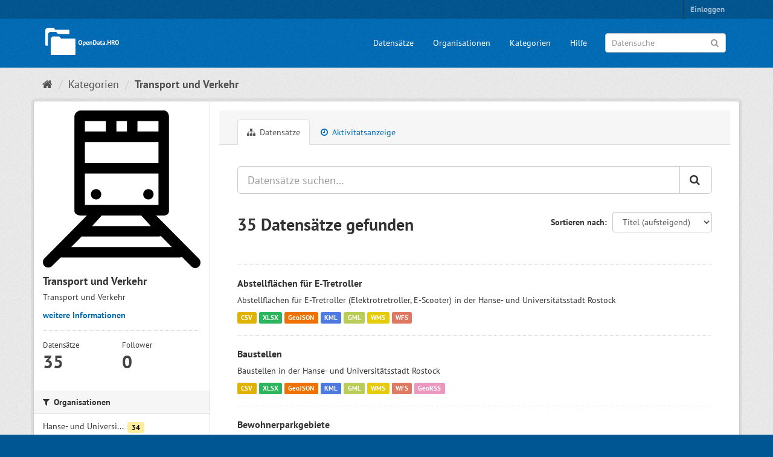

--- FILE ---
content_type: text/html; charset=utf-8
request_url: https://www.opendata-hro.de/group/transport_verkehr
body_size: 6228
content:
<!DOCTYPE html>
<!--[if IE 9]> <html lang="de" class="ie9"> <![endif]-->
<!--[if gt IE 8]><!--> <html lang="de"> <!--<![endif]-->
  <head>
    
  <meta charset="utf-8" />
      <meta name="generator" content="ckan 2.9.5" />
      <meta name="viewport" content="width=device-width, initial-scale=1.0">
  <meta name="description" value="Open-Data-Portal der Hanse- und Universitätsstadt Rostock" />

    <title>Transport und Verkehr - Kategorien - OpenData.HRO</title>

    
    
  <link rel="shortcut icon" href="/favicon.ico" />
    
  <link rel="alternate" type="application/atom+xml" title="OpenData.HRO - Datensätze in der Gruppe: Transport und Verkehr" href="/feeds/group/transport_verkehr.atom" />

    
    
  
      
      
      
      
    
  


    
    


    
    


    
      
      
    

    
    <link href="/webassets/base/4f3188fa_main.css" rel="stylesheet"/>
<link href="/webassets/ckanext-hro_theme/136961dc_hro_theme.css" rel="stylesheet"/>
<link href="/webassets/ckanext-harvest/c95a0af2_harvest_css.css" rel="stylesheet"/>
<link href="/webassets/ckanext-geoview/77c3ca23_geo-resource-styles.css" rel="stylesheet"/>
    
  </head>

  
  <body data-site-root="https://www.opendata-hro.de/" data-locale-root="https://www.opendata-hro.de/" >

    
    <div class="sr-only sr-only-focusable"><a href="#content">Überspringen zum Inhalt</a></div>
  

  
     
<div class="account-masthead">
  <div class="container">
     
    <nav class="account not-authed" aria-label="Benutzerkonto">
      <ul class="list-unstyled">
        
        <li><a href="/user/login">Einloggen</a></li>
         
      </ul>
    </nav>
     
  </div>
</div>

<header class="navbar navbar-static-top masthead">
    
  <div class="container">
    <div class="navbar-right">
      <button data-target="#main-navigation-toggle" data-toggle="collapse" class="navbar-toggle collapsed" type="button" aria-label="expand or collapse" aria-expanded="false">
        <span class="sr-only">Toggle navigation</span>
        <span class="fa fa-bars"></span>
      </button>
    </div>
    <hgroup class="header-text-logo-tagline navbar-left">
      
<a class="logo" href="/"><img src="/img/logo.png" alt="OpenData.HRO" title="OpenData.HRO" width="132" height="55" /></a>

    </hgroup>

    <div class="collapse navbar-collapse" id="main-navigation-toggle">
      
      <nav class="section navigation">
        <ul class="nav nav-pills">
            
		<li><a href="/dataset/">Datensätze</a></li><li><a href="/organization/">Organisationen</a></li><li><a href="/group/">Kategorien</a></li><li><a href="/about">Hilfe</a></li>
	    
        </ul>
      </nav>
       
<form class="section site-search simple-input" action="/dataset/" method="get">
  <div class="field">
    <label for="field-sitewide-search">Datensuche</label>
    <input id="field-sitewide-search" type="text" class="form-control" name="q" placeholder="Datensuche" aria-label="Datensuche"/>
    <button class="btn-search" type="submit" aria-label="Anwenden"><i class="fa fa-search"></i></button>
  </div>
</form>

    </div>
  </div>
</header>

  
    <div class="main">
      <div id="content" class="container">
        
          
            <div class="flash-messages">
              
                
              
            </div>
          

          
            <div class="toolbar" role="navigation" aria-label="Brotkrumen-Navigation">
              
                
                  <ol class="breadcrumb">
                    
<li class="home"><a href="/" aria-label="Start"><i class="fa fa-home"></i><span> Start</span></a></li>
                    
  <li><a href="/group/">Kategorien</a></li>
  <li class="active"><a href="/group/transport_verkehr">Transport und Verkehr</a></li>

                  </ol>
                
              
            </div>
          

          <div class="row wrapper">
            
            
            

            
              <aside class="secondary col-sm-3">
                
                
  
  
<div class="module context-info">
  <section class="module-content">
    
    
    <div class="image">
      <a href="">
        <img src="https://www.opendata-hro.de/uploads/group/2017-07-05-140114.409022transportverkehr.svg" width="190" height="118" alt="transport_verkehr" />
      </a>
    </div>
    
    
    <h1 class="heading">
      Transport und Verkehr
      
    </h1>
    
    
    
      <p class="description">
        Transport und Verkehr
      </p>
      <p class="read-more">
        <a href="/group/about/transport_verkehr">weitere Informationen</a>
      </p>
    
    
    
      
      <div class="nums">
        <dl>
          <dt>Datensätze</dt>
          <dd><span>35</span></dd>
        </dl>
        <dl>
          <dt>Follower</dt>
          <dd data-module="followers-counter" data-module-id="95c56323-eef4-4607-a25f-dad7c18e4012" data-module-num_followers="0"><span>0</span></dd>
        </dl>
      </div>
      
      
      <div class="follow_button">
        
      </div>
      
    
    
  </section>
</div>


  <div class="filters">
    <div>
      
        

    
    
	
	    
	    
		<section class="module module-narrow module-shallow">
		    
<h2 class="module-heading">
    <i class="fa fa-filter"></i>
    
    Organisationen
</h2>

		    

    
  <nav aria-label="Organisationen">
      <ul class="list-unstyled nav nav-simple nav-facet">
    
        
        
        
        
        
        <li class="nav-item">
      <a href="/group/95c56323-eef4-4607-a25f-dad7c18e4012?organization=hro" title="Hanse- und Universitätsstadt Rostock">
          <span class="item-label">Hanse- und Universi...</span>
          <span class="hidden separator"> - </span>
          <span class="item-count badge">34</span>
      </a>
        </li>
    
        
        
        
        
        
        <li class="nav-item">
      <a href="/group/95c56323-eef4-4607-a25f-dad7c18e4012?organization=swrag" title="">
          <span class="item-label">Stadtwerke Rostock AG</span>
          <span class="hidden separator"> - </span>
          <span class="item-count badge">1</span>
      </a>
        </li>
    
      </ul>
  </nav>

  <p class="module-footer">
      
    
      
  </p>
    


		</section>
	    
	
    

      
        

    
    
	
	    
	    
		<section class="module module-narrow module-shallow">
		    
<h2 class="module-heading">
    <i class="fa fa-filter"></i>
    
    Kategorien
</h2>

		    

    
  <nav aria-label="Kategorien">
      <ul class="list-unstyled nav nav-simple nav-facet">
    
        
        
        
        
        
        <li class="nav-item">
      <a href="/group/95c56323-eef4-4607-a25f-dad7c18e4012?groups=transport_verkehr" title="">
          <span class="item-label">Transport und Verkehr</span>
          <span class="hidden separator"> - </span>
          <span class="item-count badge">35</span>
      </a>
        </li>
    
        
        
        
        
        
        <li class="nav-item">
      <a href="/group/95c56323-eef4-4607-a25f-dad7c18e4012?groups=infrastruktur_bauen_wohnen" title="Infrastruktur, Bauen und Wohnen">
          <span class="item-label">Infrastruktur, Baue...</span>
          <span class="hidden separator"> - </span>
          <span class="item-count badge">23</span>
      </a>
        </li>
    
        
        
        
        
        
        <li class="nav-item">
      <a href="/group/95c56323-eef4-4607-a25f-dad7c18e4012?groups=umwelt_klima" title="">
          <span class="item-label">Umwelt und Klima</span>
          <span class="hidden separator"> - </span>
          <span class="item-count badge">10</span>
      </a>
        </li>
    
        
        
        
        
        
        <li class="nav-item">
      <a href="/group/95c56323-eef4-4607-a25f-dad7c18e4012?groups=gesundheit" title="">
          <span class="item-label">Gesundheit</span>
          <span class="hidden separator"> - </span>
          <span class="item-count badge">7</span>
      </a>
        </li>
    
        
        
        
        
        
        <li class="nav-item">
      <a href="/group/95c56323-eef4-4607-a25f-dad7c18e4012?groups=verwaltung" title="Öffentliche Verwaltung, Haushalt und Steuern">
          <span class="item-label">Öffentliche Verwalt...</span>
          <span class="hidden separator"> - </span>
          <span class="item-count badge">5</span>
      </a>
        </li>
    
        
        
        
        
        
        <li class="nav-item">
      <a href="/group/95c56323-eef4-4607-a25f-dad7c18e4012?groups=kultur_freizeit_sport_tourismus" title="Kultur, Freizeit, Sport und Tourismus">
          <span class="item-label">Kultur, Freizeit, S...</span>
          <span class="hidden separator"> - </span>
          <span class="item-count badge">2</span>
      </a>
        </li>
    
        
        
        
        
        
        <li class="nav-item">
      <a href="/group/95c56323-eef4-4607-a25f-dad7c18e4012?groups=wirtschaft_arbeit" title="">
          <span class="item-label">Wirtschaft und Arbeit</span>
          <span class="hidden separator"> - </span>
          <span class="item-count badge">2</span>
      </a>
        </li>
    
        
        
        
        
        
        <li class="nav-item">
      <a href="/group/95c56323-eef4-4607-a25f-dad7c18e4012?groups=geo" title="Geographie, Geologie und Geobasisdaten">
          <span class="item-label">Geographie, Geologi...</span>
          <span class="hidden separator"> - </span>
          <span class="item-count badge">1</span>
      </a>
        </li>
    
      </ul>
  </nav>

  <p class="module-footer">
      
    
      
  </p>
    


		</section>
	    
	
    

      
        

    
    
	
	    
	    
		<section class="module module-narrow module-shallow">
		    
<h2 class="module-heading">
    <i class="fa fa-filter"></i>
    
    Schlagworte
</h2>

		    

    
  <nav aria-label="Schlagworte">
      <ul class="list-unstyled nav nav-simple nav-facet">
    
        
        
        
        
        
        <li class="nav-item">
      <a href="/group/95c56323-eef4-4607-a25f-dad7c18e4012?tags=Verkehr" title="">
          <span class="item-label">Verkehr</span>
          <span class="hidden separator"> - </span>
          <span class="item-count badge">34</span>
      </a>
        </li>
    
        
        
        
        
        
        <li class="nav-item">
      <a href="/group/95c56323-eef4-4607-a25f-dad7c18e4012?tags=Verkehrsinfrastruktur" title="">
          <span class="item-label">Verkehrsinfrastruktur</span>
          <span class="hidden separator"> - </span>
          <span class="item-count badge">24</span>
      </a>
        </li>
    
        
        
        
        
        
        <li class="nav-item">
      <a href="/group/95c56323-eef4-4607-a25f-dad7c18e4012?tags=Stra%C3%9Fenverkehr" title="">
          <span class="item-label">Straßenverkehr</span>
          <span class="hidden separator"> - </span>
          <span class="item-count badge">21</span>
      </a>
        </li>
    
        
        
        
        
        
        <li class="nav-item">
      <a href="/group/95c56323-eef4-4607-a25f-dad7c18e4012?tags=Stadtverkehr" title="">
          <span class="item-label">Stadtverkehr</span>
          <span class="hidden separator"> - </span>
          <span class="item-count badge">17</span>
      </a>
        </li>
    
        
        
        
        
        
        <li class="nav-item">
      <a href="/group/95c56323-eef4-4607-a25f-dad7c18e4012?tags=%C3%96ffentlicher+Verkehr" title="">
          <span class="item-label">Öffentlicher Verkehr</span>
          <span class="hidden separator"> - </span>
          <span class="item-count badge">17</span>
      </a>
        </li>
    
        
        
        
        
        
        <li class="nav-item">
      <a href="/group/95c56323-eef4-4607-a25f-dad7c18e4012?tags=Personenverkehr" title="">
          <span class="item-label">Personenverkehr</span>
          <span class="hidden separator"> - </span>
          <span class="item-count badge">14</span>
      </a>
        </li>
    
        
        
        
        
        
        <li class="nav-item">
      <a href="/group/95c56323-eef4-4607-a25f-dad7c18e4012?tags=Verkehrsmittel" title="">
          <span class="item-label">Verkehrsmittel</span>
          <span class="hidden separator"> - </span>
          <span class="item-count badge">14</span>
      </a>
        </li>
    
        
        
        
        
        
        <li class="nav-item">
      <a href="/group/95c56323-eef4-4607-a25f-dad7c18e4012?tags=Stra%C3%9Fe" title="">
          <span class="item-label">Straße</span>
          <span class="hidden separator"> - </span>
          <span class="item-count badge">9</span>
      </a>
        </li>
    
        
        
        
        
        
        <li class="nav-item">
      <a href="/group/95c56323-eef4-4607-a25f-dad7c18e4012?tags=Automobil" title="">
          <span class="item-label">Automobil</span>
          <span class="hidden separator"> - </span>
          <span class="item-count badge">6</span>
      </a>
        </li>
    
        
        
        
        
        
        <li class="nav-item">
      <a href="/group/95c56323-eef4-4607-a25f-dad7c18e4012?tags=Emission" title="">
          <span class="item-label">Emission</span>
          <span class="hidden separator"> - </span>
          <span class="item-count badge">6</span>
      </a>
        </li>
    
      </ul>
  </nav>

  <p class="module-footer">
      
    
        <a href="/group/95c56323-eef4-4607-a25f-dad7c18e4012?_tags_limit=0" class="read-more">Alle Schlagworte anzeigen</a>
    
      
  </p>
    


		</section>
	    
	
    

      
        

    
    
	
	    
	    
		<section class="module module-narrow module-shallow">
		    
<h2 class="module-heading">
    <i class="fa fa-filter"></i>
    
    Formate
</h2>

		    

    
  <nav aria-label="Formate">
      <ul class="list-unstyled nav nav-simple nav-facet">
    
        
        
        
        
        
        <li class="nav-item">
      <a href="/group/95c56323-eef4-4607-a25f-dad7c18e4012?res_format=WMS" title="">
          <span class="item-label">WMS</span>
          <span class="hidden separator"> - </span>
          <span class="item-count badge">35</span>
      </a>
        </li>
    
        
        
        
        
        
        <li class="nav-item">
      <a href="/group/95c56323-eef4-4607-a25f-dad7c18e4012?res_format=CSV" title="">
          <span class="item-label">CSV</span>
          <span class="hidden separator"> - </span>
          <span class="item-count badge">33</span>
      </a>
        </li>
    
        
        
        
        
        
        <li class="nav-item">
      <a href="/group/95c56323-eef4-4607-a25f-dad7c18e4012?res_format=GeoJSON" title="">
          <span class="item-label">GeoJSON</span>
          <span class="hidden separator"> - </span>
          <span class="item-count badge">33</span>
      </a>
        </li>
    
        
        
        
        
        
        <li class="nav-item">
      <a href="/group/95c56323-eef4-4607-a25f-dad7c18e4012?res_format=GML" title="">
          <span class="item-label">GML</span>
          <span class="hidden separator"> - </span>
          <span class="item-count badge">33</span>
      </a>
        </li>
    
        
        
        
        
        
        <li class="nav-item">
      <a href="/group/95c56323-eef4-4607-a25f-dad7c18e4012?res_format=KML" title="">
          <span class="item-label">KML</span>
          <span class="hidden separator"> - </span>
          <span class="item-count badge">33</span>
      </a>
        </li>
    
        
        
        
        
        
        <li class="nav-item">
      <a href="/group/95c56323-eef4-4607-a25f-dad7c18e4012?res_format=WFS" title="">
          <span class="item-label">WFS</span>
          <span class="hidden separator"> - </span>
          <span class="item-count badge">33</span>
      </a>
        </li>
    
        
        
        
        
        
        <li class="nav-item">
      <a href="/group/95c56323-eef4-4607-a25f-dad7c18e4012?res_format=XLSX" title="">
          <span class="item-label">XLSX</span>
          <span class="hidden separator"> - </span>
          <span class="item-count badge">33</span>
      </a>
        </li>
    
        
        
        
        
        
        <li class="nav-item">
      <a href="/group/95c56323-eef4-4607-a25f-dad7c18e4012?res_format=INSPIRE+Download+Service" title="INSPIRE Download Service">
          <span class="item-label">INSPIRE Download Se...</span>
          <span class="hidden separator"> - </span>
          <span class="item-count badge">16</span>
      </a>
        </li>
    
        
        
        
        
        
        <li class="nav-item">
      <a href="/group/95c56323-eef4-4607-a25f-dad7c18e4012?res_format=INSPIRE+View+Service" title="">
          <span class="item-label">INSPIRE View Service</span>
          <span class="hidden separator"> - </span>
          <span class="item-count badge">16</span>
      </a>
        </li>
    
        
        
        
        
        
        <li class="nav-item">
      <a href="/group/95c56323-eef4-4607-a25f-dad7c18e4012?res_format=SHP" title="">
          <span class="item-label">Shapefile</span>
          <span class="hidden separator"> - </span>
          <span class="item-count badge">14</span>
      </a>
        </li>
    
      </ul>
  </nav>

  <p class="module-footer">
      
    
        <a href="/group/95c56323-eef4-4607-a25f-dad7c18e4012?_res_format_limit=0" class="read-more">Alle Formate anzeigen</a>
    
      
  </p>
    


		</section>
	    
	
    

      
        

    
    
	
	    
	    
		<section class="module module-narrow module-shallow">
		    
<h2 class="module-heading">
    <i class="fa fa-filter"></i>
    
    Lizenzen
</h2>

		    

    
  <nav aria-label="Lizenzen">
      <ul class="list-unstyled nav nav-simple nav-facet">
    
        
        
        
        
        
        <li class="nav-item">
      <a href="/group/95c56323-eef4-4607-a25f-dad7c18e4012?license_id=cc-zero" title="">
          <span class="item-label">CC0 1.0</span>
          <span class="hidden separator"> - </span>
          <span class="item-count badge">35</span>
      </a>
        </li>
    
      </ul>
  </nav>

  <p class="module-footer">
      
    
      
  </p>
    


		</section>
	    
	
    

      
    </div>
    <a class="close no-text hide-filters"><i class="fa fa-times-circle"></i><span class="text">close</span></a>
  </div>

              </aside>
            

            
              <div class="primary col-sm-9 col-xs-12" role="main">
                
                
                  <article class="module">
                    
                      <header class="module-content page-header">
                        
                        <ul class="nav nav-tabs">
                          
  <li class="active"><a href="/group/transport_verkehr"><i class="fa fa-sitemap"></i> Datensätze</a></li>
  <li><a href="/group/activity/transport_verkehr/0"><i class="fa fa-clock-o"></i> Aktivitätsanzeige</a></li>

                        </ul>
                      </header>
                    
                    <div class="module-content">
                      
                      
  










<form id="group-datasets-search-form" class="search-form" method="get" data-module="select-switch">

  
    <div class="input-group search-input-group">
      <input aria-label="Datensätze suchen…" id="field-giant-search" type="text" class="form-control input-lg" name="q" value="" autocomplete="off" placeholder="Datensätze suchen…">
      
      <span class="input-group-btn">
        <button class="btn btn-default btn-lg" type="submit" value="search" aria-label="Anwenden">
          <i class="fa fa-search"></i>
        </button>
      </span>
      
    </div>
  

  
    
  

  
    
      <div class="form-select form-group control-order-by">
        <label for="field-order-by">Sortieren nach</label>
        <select id="field-order-by" name="sort" class="form-control">
          
            
              <option value="title_string asc">Titel (aufsteigend)</option>
            
          
            
              <option value="title_string desc">Titel (absteigend)</option>
            
          
            
              <option value="metadata_created desc">zuletzt hinzugefügt</option>
            
          
            
              <option value="metadata_modified desc">zuletzt bearbeitet</option>
            
          
            
              <option value="views_recent desc">Beliebtheit</option>
            
          
        </select>
        
        <button class="btn btn-default js-hide" type="submit">Los</button>
        
      </div>
    
  

  
    
      <h1>

  
  
  
  

35 Datensätze gefunden</h1>
    
  

  
    
      <p class="filter-list">
        
      </p>
      <a class="show-filters btn btn-default">Ergebnisse filtern</a>
    
  

</form>





  
    
      

  
    <ul class="dataset-list list-unstyled">
    	
	      
	        






  <li class="dataset-item">
    
      <div class="dataset-content">
        
          <h2 class="dataset-heading">
            
              
            
            
		<a href="/dataset/abstellflaechen_e_tretroller">Abstellflächen für E-Tretroller</a>
            
            
              
              
            
          </h2>
        
        
          
        
        
          
            <div>Abstellflächen für E-Tretroller (Elektrotretroller, E-Scooter) in der Hanse- und Universitätsstadt Rostock</div>
          
        
      </div>
      
        
          
            <ul class="dataset-resources list-unstyled">
              
  
  <li>
    <a href="/dataset/abstellflaechen_e_tretroller" class="label label-default" data-format="csv">CSV</a>
  </li>
  
  <li>
    <a href="/dataset/abstellflaechen_e_tretroller" class="label label-default" data-format="xlsx">XLSX</a>
  </li>
  
  <li>
    <a href="/dataset/abstellflaechen_e_tretroller" class="label label-default" data-format="geojson">GeoJSON</a>
  </li>
  
  <li>
    <a href="/dataset/abstellflaechen_e_tretroller" class="label label-default" data-format="kml">KML</a>
  </li>
  
  <li>
    <a href="/dataset/abstellflaechen_e_tretroller" class="label label-default" data-format="gml">GML</a>
  </li>
  
  <li>
    <a href="/dataset/abstellflaechen_e_tretroller" class="label label-default" data-format="wms">WMS</a>
  </li>
  
  <li>
    <a href="/dataset/abstellflaechen_e_tretroller" class="label label-default" data-format="wfs">WFS</a>
  </li>
  

            </ul>
          
        
      
    
  </li>

	      
	        






  <li class="dataset-item">
    
      <div class="dataset-content">
        
          <h2 class="dataset-heading">
            
              
            
            
		<a href="/dataset/baustellen">Baustellen</a>
            
            
              
              
            
          </h2>
        
        
          
        
        
          
            <div>Baustellen in der Hanse- und Universitätsstadt Rostock</div>
          
        
      </div>
      
        
          
            <ul class="dataset-resources list-unstyled">
              
  
  <li>
    <a href="/dataset/baustellen" class="label label-default" data-format="csv">CSV</a>
  </li>
  
  <li>
    <a href="/dataset/baustellen" class="label label-default" data-format="xlsx">XLSX</a>
  </li>
  
  <li>
    <a href="/dataset/baustellen" class="label label-default" data-format="geojson">GeoJSON</a>
  </li>
  
  <li>
    <a href="/dataset/baustellen" class="label label-default" data-format="kml">KML</a>
  </li>
  
  <li>
    <a href="/dataset/baustellen" class="label label-default" data-format="gml">GML</a>
  </li>
  
  <li>
    <a href="/dataset/baustellen" class="label label-default" data-format="wms">WMS</a>
  </li>
  
  <li>
    <a href="/dataset/baustellen" class="label label-default" data-format="wfs">WFS</a>
  </li>
  
  <li>
    <a href="/dataset/baustellen" class="label label-default" data-format="georss">GeoRSS</a>
  </li>
  

            </ul>
          
        
      
    
  </li>

	      
	        






  <li class="dataset-item">
    
      <div class="dataset-content">
        
          <h2 class="dataset-heading">
            
              
            
            
		<a href="/dataset/bewohnerparkgebiete">Bewohnerparkgebiete</a>
            
            
              
              
            
          </h2>
        
        
          
        
        
          
            <div>Bewohnerparkgebiete der Hanse- und Universitätsstadt Rostock</div>
          
        
      </div>
      
        
          
            <ul class="dataset-resources list-unstyled">
              
  
  <li>
    <a href="/dataset/bewohnerparkgebiete" class="label label-default" data-format="csv">CSV</a>
  </li>
  
  <li>
    <a href="/dataset/bewohnerparkgebiete" class="label label-default" data-format="xlsx">XLSX</a>
  </li>
  
  <li>
    <a href="/dataset/bewohnerparkgebiete" class="label label-default" data-format="geojson">GeoJSON</a>
  </li>
  
  <li>
    <a href="/dataset/bewohnerparkgebiete" class="label label-default" data-format="shp">Shapefile</a>
  </li>
  
  <li>
    <a href="/dataset/bewohnerparkgebiete" class="label label-default" data-format="kml">KML</a>
  </li>
  
  <li>
    <a href="/dataset/bewohnerparkgebiete" class="label label-default" data-format="gml">GML</a>
  </li>
  
  <li>
    <a href="/dataset/bewohnerparkgebiete" class="label label-default" data-format="wms">WMS</a>
  </li>
  
  <li>
    <a href="/dataset/bewohnerparkgebiete" class="label label-default" data-format="wfs">WFS</a>
  </li>
  

            </ul>
          
        
      
    
  </li>

	      
	        






  <li class="dataset-item">
    
      <div class="dataset-content">
        
          <h2 class="dataset-heading">
            
              
            
            
		<a href="/dataset/durchlaesse">Durchlässe</a>
            
            
              
              
            
          </h2>
        
        
          
        
        
          
            <div>Standorte der Durchlässe in der Hanse- und Universitätsstadt Rostock</div>
          
        
      </div>
      
        
          
            <ul class="dataset-resources list-unstyled">
              
  
  <li>
    <a href="/dataset/durchlaesse" class="label label-default" data-format="csv">CSV</a>
  </li>
  
  <li>
    <a href="/dataset/durchlaesse" class="label label-default" data-format="xlsx">XLSX</a>
  </li>
  
  <li>
    <a href="/dataset/durchlaesse" class="label label-default" data-format="geojson">GeoJSON</a>
  </li>
  
  <li>
    <a href="/dataset/durchlaesse" class="label label-default" data-format="kml">KML</a>
  </li>
  
  <li>
    <a href="/dataset/durchlaesse" class="label label-default" data-format="gml">GML</a>
  </li>
  
  <li>
    <a href="/dataset/durchlaesse" class="label label-default" data-format="wms">WMS</a>
  </li>
  
  <li>
    <a href="/dataset/durchlaesse" class="label label-default" data-format="wfs">WFS</a>
  </li>
  

            </ul>
          
        
      
    
  </li>

	      
	        






  <li class="dataset-item">
    
      <div class="dataset-content">
        
          <h2 class="dataset-heading">
            
              
            
            
		<a href="/dataset/fahrradparken">Fahrradparken</a>
            
            
              
              
            
          </h2>
        
        
          
        
        
          
            <div>Standorte des Fahrradparkens, das heißt der Fahrradabstellanlagen, Fahrradboxen und Fahrradständer, in der Hanse- und Universitätsstadt Rostock</div>
          
        
      </div>
      
        
          
            <ul class="dataset-resources list-unstyled">
              
  
  <li>
    <a href="/dataset/fahrradparken" class="label label-default" data-format="csv">CSV</a>
  </li>
  
  <li>
    <a href="/dataset/fahrradparken" class="label label-default" data-format="xlsx">XLSX</a>
  </li>
  
  <li>
    <a href="/dataset/fahrradparken" class="label label-default" data-format="geojson">GeoJSON</a>
  </li>
  
  <li>
    <a href="/dataset/fahrradparken" class="label label-default" data-format="kml">KML</a>
  </li>
  
  <li>
    <a href="/dataset/fahrradparken" class="label label-default" data-format="gml">GML</a>
  </li>
  
  <li>
    <a href="/dataset/fahrradparken" class="label label-default" data-format="wms">WMS</a>
  </li>
  
  <li>
    <a href="/dataset/fahrradparken" class="label label-default" data-format="wfs">WFS</a>
  </li>
  
  <li>
    <a href="/dataset/fahrradparken" class="label label-default" data-format="inspire view service">INSPIRE View Service</a>
  </li>
  
  <li>
    <a href="/dataset/fahrradparken" class="label label-default" data-format="inspire download service">INSPIRE Download Service</a>
  </li>
  

            </ul>
          
        
      
    
  </li>

	      
	        






  <li class="dataset-item">
    
      <div class="dataset-content">
        
          <h2 class="dataset-heading">
            
              
            
            
		<a href="/dataset/fahrradreparatursets">Fahrradreparatursets</a>
            
            
              
              
            
          </h2>
        
        
          
        
        
          
            <div>Standorte der Fahrradreparatursets in der Hanse- und Universitätsstadt Rostock</div>
          
        
      </div>
      
        
          
            <ul class="dataset-resources list-unstyled">
              
  
  <li>
    <a href="/dataset/fahrradreparatursets" class="label label-default" data-format="csv">CSV</a>
  </li>
  
  <li>
    <a href="/dataset/fahrradreparatursets" class="label label-default" data-format="xlsx">XLSX</a>
  </li>
  
  <li>
    <a href="/dataset/fahrradreparatursets" class="label label-default" data-format="geojson">GeoJSON</a>
  </li>
  
  <li>
    <a href="/dataset/fahrradreparatursets" class="label label-default" data-format="kml">KML</a>
  </li>
  
  <li>
    <a href="/dataset/fahrradreparatursets" class="label label-default" data-format="gml">GML</a>
  </li>
  
  <li>
    <a href="/dataset/fahrradreparatursets" class="label label-default" data-format="wms">WMS</a>
  </li>
  
  <li>
    <a href="/dataset/fahrradreparatursets" class="label label-default" data-format="wfs">WFS</a>
  </li>
  

            </ul>
          
        
      
    
  </li>

	      
	        






  <li class="dataset-item">
    
      <div class="dataset-content">
        
          <h2 class="dataset-heading">
            
              
            
            
		<a href="/dataset/fussgaengerueberwege">Fußgängerüberwege</a>
            
            
              
              
            
          </h2>
        
        
          
        
        
          
            <div>Standorte der Fußgängerüberwege in der Hanse- und Universitätsstadt Rostock</div>
          
        
      </div>
      
        
          
            <ul class="dataset-resources list-unstyled">
              
  
  <li>
    <a href="/dataset/fussgaengerueberwege" class="label label-default" data-format="csv">CSV</a>
  </li>
  
  <li>
    <a href="/dataset/fussgaengerueberwege" class="label label-default" data-format="xlsx">XLSX</a>
  </li>
  
  <li>
    <a href="/dataset/fussgaengerueberwege" class="label label-default" data-format="geojson">GeoJSON</a>
  </li>
  
  <li>
    <a href="/dataset/fussgaengerueberwege" class="label label-default" data-format="kml">KML</a>
  </li>
  
  <li>
    <a href="/dataset/fussgaengerueberwege" class="label label-default" data-format="gml">GML</a>
  </li>
  
  <li>
    <a href="/dataset/fussgaengerueberwege" class="label label-default" data-format="wms">WMS</a>
  </li>
  
  <li>
    <a href="/dataset/fussgaengerueberwege" class="label label-default" data-format="wfs">WFS</a>
  </li>
  

            </ul>
          
        
      
    
  </li>

	      
	        






  <li class="dataset-item">
    
      <div class="dataset-content">
        
          <h2 class="dataset-heading">
            
              
            
            
		<a href="/dataset/faehranleger">Fähranleger</a>
            
            
              
              
            
          </h2>
        
        
          
        
        
          
            <div>Standorte der Fähranleger in der Hanse- und Universitätsstadt Rostock</div>
          
        
      </div>
      
        
          
            <ul class="dataset-resources list-unstyled">
              
  
  <li>
    <a href="/dataset/faehranleger" class="label label-default" data-format="csv">CSV</a>
  </li>
  
  <li>
    <a href="/dataset/faehranleger" class="label label-default" data-format="xlsx">XLSX</a>
  </li>
  
  <li>
    <a href="/dataset/faehranleger" class="label label-default" data-format="geojson">GeoJSON</a>
  </li>
  
  <li>
    <a href="/dataset/faehranleger" class="label label-default" data-format="kml">KML</a>
  </li>
  
  <li>
    <a href="/dataset/faehranleger" class="label label-default" data-format="gml">GML</a>
  </li>
  
  <li>
    <a href="/dataset/faehranleger" class="label label-default" data-format="wms">WMS</a>
  </li>
  
  <li>
    <a href="/dataset/faehranleger" class="label label-default" data-format="wfs">WFS</a>
  </li>
  
  <li>
    <a href="/dataset/faehranleger" class="label label-default" data-format="inspire view service">INSPIRE View Service</a>
  </li>
  
  <li>
    <a href="/dataset/faehranleger" class="label label-default" data-format="inspire download service">INSPIRE Download Service</a>
  </li>
  

            </ul>
          
        
      
    
  </li>

	      
	        






  <li class="dataset-item">
    
      <div class="dataset-content">
        
          <h2 class="dataset-heading">
            
              
            
            
		<a href="/dataset/geh_und_radwegereinigung">Geh- und Radwegereinigung</a>
            
            
              
              
            
          </h2>
        
        
          
        
        
          
            <div>Geh- und Radwegereinigung gemäß Straßenreinigungssatzung der Hanse- und Universitätsstadt Rostock</div>
          
        
      </div>
      
        
          
            <ul class="dataset-resources list-unstyled">
              
  
  <li>
    <a href="/dataset/geh_und_radwegereinigung" class="label label-default" data-format="csv">CSV</a>
  </li>
  
  <li>
    <a href="/dataset/geh_und_radwegereinigung" class="label label-default" data-format="xlsx">XLSX</a>
  </li>
  
  <li>
    <a href="/dataset/geh_und_radwegereinigung" class="label label-default" data-format="geojson">GeoJSON</a>
  </li>
  
  <li>
    <a href="/dataset/geh_und_radwegereinigung" class="label label-default" data-format="shp">Shapefile</a>
  </li>
  
  <li>
    <a href="/dataset/geh_und_radwegereinigung" class="label label-default" data-format="kml">KML</a>
  </li>
  
  <li>
    <a href="/dataset/geh_und_radwegereinigung" class="label label-default" data-format="gml">GML</a>
  </li>
  
  <li>
    <a href="/dataset/geh_und_radwegereinigung" class="label label-default" data-format="wms">WMS</a>
  </li>
  
  <li>
    <a href="/dataset/geh_und_radwegereinigung" class="label label-default" data-format="wfs">WFS</a>
  </li>
  

            </ul>
          
        
      
    
  </li>

	      
	        






  <li class="dataset-item">
    
      <div class="dataset-content">
        
          <h2 class="dataset-heading">
            
              
            
            
		<a href="/dataset/grossraum_schwertransportrouten">Großraum- und Schwertransportrouten</a>
            
            
              
              
            
          </h2>
        
        
          
        
        
          
            <div>empfohlene Großraum- und Schwertransportwege in der Hanse- und Universitätsstadt Rostock und Umgebung sowie Standorte der Ingenieurbauwerke im Eigentum der Hanse- und...</div>
          
        
      </div>
      
        
          
            <ul class="dataset-resources list-unstyled">
              
  
  <li>
    <a href="/dataset/grossraum_schwertransportrouten" class="label label-default" data-format="csv">CSV</a>
  </li>
  
  <li>
    <a href="/dataset/grossraum_schwertransportrouten" class="label label-default" data-format="xlsx">XLSX</a>
  </li>
  
  <li>
    <a href="/dataset/grossraum_schwertransportrouten" class="label label-default" data-format="geojson">GeoJSON</a>
  </li>
  
  <li>
    <a href="/dataset/grossraum_schwertransportrouten" class="label label-default" data-format="shp">Shapefile</a>
  </li>
  
  <li>
    <a href="/dataset/grossraum_schwertransportrouten" class="label label-default" data-format="kml">KML</a>
  </li>
  
  <li>
    <a href="/dataset/grossraum_schwertransportrouten" class="label label-default" data-format="gml">GML</a>
  </li>
  
  <li>
    <a href="/dataset/grossraum_schwertransportrouten" class="label label-default" data-format="wms">WMS</a>
  </li>
  
  <li>
    <a href="/dataset/grossraum_schwertransportrouten" class="label label-default" data-format="wfs">WFS</a>
  </li>
  

            </ul>
          
        
      
    
  </li>

	      
	        






  <li class="dataset-item">
    
      <div class="dataset-content">
        
          <h2 class="dataset-heading">
            
              
            
            
		<a href="/dataset/haltestellen">Haltestellen</a>
            
            
              
              
            
          </h2>
        
        
          
        
        
          
            <div>Standorte der Haltestellen des öffentlichen Personenverkehrs in der Hanse- und Universitätsstadt Rostock und im Landkreis Rostock</div>
          
        
      </div>
      
        
          
            <ul class="dataset-resources list-unstyled">
              
  
  <li>
    <a href="/dataset/haltestellen" class="label label-default" data-format="csv">CSV</a>
  </li>
  
  <li>
    <a href="/dataset/haltestellen" class="label label-default" data-format="xlsx">XLSX</a>
  </li>
  
  <li>
    <a href="/dataset/haltestellen" class="label label-default" data-format="geojson">GeoJSON</a>
  </li>
  
  <li>
    <a href="/dataset/haltestellen" class="label label-default" data-format="kml">KML</a>
  </li>
  
  <li>
    <a href="/dataset/haltestellen" class="label label-default" data-format="gml">GML</a>
  </li>
  
  <li>
    <a href="/dataset/haltestellen" class="label label-default" data-format="wms">WMS</a>
  </li>
  
  <li>
    <a href="/dataset/haltestellen" class="label label-default" data-format="wfs">WFS</a>
  </li>
  
  <li>
    <a href="/dataset/haltestellen" class="label label-default" data-format="inspire view service">INSPIRE View Service</a>
  </li>
  
  <li>
    <a href="/dataset/haltestellen" class="label label-default" data-format="inspire download service">INSPIRE Download Service</a>
  </li>
  

            </ul>
          
        
      
    
  </li>

	      
	        






  <li class="dataset-item">
    
      <div class="dataset-content">
        
          <h2 class="dataset-heading">
            
              
            
            
		<a href="/dataset/ladestationen_elektrofahrzeuge">Ladestationen für Elektrofahrzeuge</a>
            
            
              
              
            
          </h2>
        
        
          
        
        
          
            <div>Standorte der Ladestationen für Elektrofahrzeuge in der Hanse- und Universitätsstadt Rostock</div>
          
        
      </div>
      
        
          
            <ul class="dataset-resources list-unstyled">
              
  
  <li>
    <a href="/dataset/ladestationen_elektrofahrzeuge" class="label label-default" data-format="csv">CSV</a>
  </li>
  
  <li>
    <a href="/dataset/ladestationen_elektrofahrzeuge" class="label label-default" data-format="xlsx">XLSX</a>
  </li>
  
  <li>
    <a href="/dataset/ladestationen_elektrofahrzeuge" class="label label-default" data-format="geojson">GeoJSON</a>
  </li>
  
  <li>
    <a href="/dataset/ladestationen_elektrofahrzeuge" class="label label-default" data-format="kml">KML</a>
  </li>
  
  <li>
    <a href="/dataset/ladestationen_elektrofahrzeuge" class="label label-default" data-format="gml">GML</a>
  </li>
  
  <li>
    <a href="/dataset/ladestationen_elektrofahrzeuge" class="label label-default" data-format="wms">WMS</a>
  </li>
  
  <li>
    <a href="/dataset/ladestationen_elektrofahrzeuge" class="label label-default" data-format="wfs">WFS</a>
  </li>
  
  <li>
    <a href="/dataset/ladestationen_elektrofahrzeuge" class="label label-default" data-format="inspire view service">INSPIRE View Service</a>
  </li>
  
  <li>
    <a href="/dataset/ladestationen_elektrofahrzeuge" class="label label-default" data-format="inspire download service">INSPIRE Download Service</a>
  </li>
  

            </ul>
          
        
      
    
  </li>

	      
	        






  <li class="dataset-item">
    
      <div class="dataset-content">
        
          <h2 class="dataset-heading">
            
              
            
            
		<a href="/dataset/lichtsignalanlagen">Lichtsignalanlagen</a>
            
            
              
              
            
          </h2>
        
        
          
        
        
          
            <div>Standorte der Lichtsignalanlagensteuergeräte im Eigentum der Hanse- und Universitätsstadt Rostock, bewirtschaftet durch die Stadtwerke Rostock AG</div>
          
        
      </div>
      
        
          
            <ul class="dataset-resources list-unstyled">
              
  
  <li>
    <a href="/dataset/lichtsignalanlagen" class="label label-default" data-format="csv">CSV</a>
  </li>
  
  <li>
    <a href="/dataset/lichtsignalanlagen" class="label label-default" data-format="xlsx">XLSX</a>
  </li>
  
  <li>
    <a href="/dataset/lichtsignalanlagen" class="label label-default" data-format="geojson">GeoJSON</a>
  </li>
  
  <li>
    <a href="/dataset/lichtsignalanlagen" class="label label-default" data-format="kml">KML</a>
  </li>
  
  <li>
    <a href="/dataset/lichtsignalanlagen" class="label label-default" data-format="gml">GML</a>
  </li>
  
  <li>
    <a href="/dataset/lichtsignalanlagen" class="label label-default" data-format="wms">WMS</a>
  </li>
  
  <li>
    <a href="/dataset/lichtsignalanlagen" class="label label-default" data-format="wfs">WFS</a>
  </li>
  
  <li>
    <a href="/dataset/lichtsignalanlagen" class="label label-default" data-format="inspire view service">INSPIRE View Service</a>
  </li>
  
  <li>
    <a href="/dataset/lichtsignalanlagen" class="label label-default" data-format="inspire download service">INSPIRE Download Service</a>
  </li>
  

            </ul>
          
        
      
    
  </li>

	      
	        






  <li class="dataset-item">
    
      <div class="dataset-content">
        
          <h2 class="dataset-heading">
            
              
            
            
		<a href="/dataset/mobilpunkte">Mobilpunkte</a>
            
            
              
              
            
          </h2>
        
        
          
        
        
          
            <div>Standorte der Mobilpunkte in der Hanse- und Universitätsstadt Rostock</div>
          
        
      </div>
      
        
          
            <ul class="dataset-resources list-unstyled">
              
  
  <li>
    <a href="/dataset/mobilpunkte" class="label label-default" data-format="csv">CSV</a>
  </li>
  
  <li>
    <a href="/dataset/mobilpunkte" class="label label-default" data-format="xlsx">XLSX</a>
  </li>
  
  <li>
    <a href="/dataset/mobilpunkte" class="label label-default" data-format="geojson">GeoJSON</a>
  </li>
  
  <li>
    <a href="/dataset/mobilpunkte" class="label label-default" data-format="kml">KML</a>
  </li>
  
  <li>
    <a href="/dataset/mobilpunkte" class="label label-default" data-format="gml">GML</a>
  </li>
  
  <li>
    <a href="/dataset/mobilpunkte" class="label label-default" data-format="wms">WMS</a>
  </li>
  
  <li>
    <a href="/dataset/mobilpunkte" class="label label-default" data-format="wfs">WFS</a>
  </li>
  

            </ul>
          
        
      
    
  </li>

	      
	        






  <li class="dataset-item">
    
      <div class="dataset-content">
        
          <h2 class="dataset-heading">
            
              
            
            
		<a href="/dataset/parkmoeglichkeiten">Parkmöglichkeiten</a>
            
            
              
              
            
          </h2>
        
        
          
        
        
          
            <div>Standorte der Parkmöglichkeiten in der Hanse- und Universitätsstadt Rostock</div>
          
        
      </div>
      
        
          
            <ul class="dataset-resources list-unstyled">
              
  
  <li>
    <a href="/dataset/parkmoeglichkeiten" class="label label-default" data-format="csv">CSV</a>
  </li>
  
  <li>
    <a href="/dataset/parkmoeglichkeiten" class="label label-default" data-format="xlsx">XLSX</a>
  </li>
  
  <li>
    <a href="/dataset/parkmoeglichkeiten" class="label label-default" data-format="geojson">GeoJSON</a>
  </li>
  
  <li>
    <a href="/dataset/parkmoeglichkeiten" class="label label-default" data-format="kml">KML</a>
  </li>
  
  <li>
    <a href="/dataset/parkmoeglichkeiten" class="label label-default" data-format="gml">GML</a>
  </li>
  
  <li>
    <a href="/dataset/parkmoeglichkeiten" class="label label-default" data-format="wms">WMS</a>
  </li>
  
  <li>
    <a href="/dataset/parkmoeglichkeiten" class="label label-default" data-format="wfs">WFS</a>
  </li>
  
  <li>
    <a href="/dataset/parkmoeglichkeiten" class="label label-default" data-format="inspire view service">INSPIRE View Service</a>
  </li>
  
  <li>
    <a href="/dataset/parkmoeglichkeiten" class="label label-default" data-format="inspire download service">INSPIRE Download Service</a>
  </li>
  

            </ul>
          
        
      
    
  </li>

	      
	        






  <li class="dataset-item">
    
      <div class="dataset-content">
        
          <h2 class="dataset-heading">
            
              
            
            
		<a href="/dataset/parkscheinautomaten">Parkscheinautomaten</a>
            
            
              
              
            
          </h2>
        
        
          
        
        
          
            <div>Standorte der Parkscheinautomaten der Hanse- und Universitätsstadt Rostock</div>
          
        
      </div>
      
        
          
            <ul class="dataset-resources list-unstyled">
              
  
  <li>
    <a href="/dataset/parkscheinautomaten" class="label label-default" data-format="csv">CSV</a>
  </li>
  
  <li>
    <a href="/dataset/parkscheinautomaten" class="label label-default" data-format="xlsx">XLSX</a>
  </li>
  
  <li>
    <a href="/dataset/parkscheinautomaten" class="label label-default" data-format="geojson">GeoJSON</a>
  </li>
  
  <li>
    <a href="/dataset/parkscheinautomaten" class="label label-default" data-format="kml">KML</a>
  </li>
  
  <li>
    <a href="/dataset/parkscheinautomaten" class="label label-default" data-format="gml">GML</a>
  </li>
  
  <li>
    <a href="/dataset/parkscheinautomaten" class="label label-default" data-format="wms">WMS</a>
  </li>
  
  <li>
    <a href="/dataset/parkscheinautomaten" class="label label-default" data-format="wfs">WFS</a>
  </li>
  
  <li>
    <a href="/dataset/parkscheinautomaten" class="label label-default" data-format="inspire view service">INSPIRE View Service</a>
  </li>
  
  <li>
    <a href="/dataset/parkscheinautomaten" class="label label-default" data-format="inspire download service">INSPIRE Download Service</a>
  </li>
  

            </ul>
          
        
      
    
  </li>

	      
	        






  <li class="dataset-item">
    
      <div class="dataset-content">
        
          <h2 class="dataset-heading">
            
              
            
            
		<a href="/dataset/radmonitore">Radmonitore</a>
            
            
              
              
            
          </h2>
        
        
          
        
        
          
            <div>Standorte der Radmonitore in der Hanse- und Universitätsstadt Rostock</div>
          
        
      </div>
      
        
          
            <ul class="dataset-resources list-unstyled">
              
  
  <li>
    <a href="/dataset/radmonitore" class="label label-default" data-format="csv">CSV</a>
  </li>
  
  <li>
    <a href="/dataset/radmonitore" class="label label-default" data-format="xlsx">XLSX</a>
  </li>
  
  <li>
    <a href="/dataset/radmonitore" class="label label-default" data-format="geojson">GeoJSON</a>
  </li>
  
  <li>
    <a href="/dataset/radmonitore" class="label label-default" data-format="kml">KML</a>
  </li>
  
  <li>
    <a href="/dataset/radmonitore" class="label label-default" data-format="gml">GML</a>
  </li>
  
  <li>
    <a href="/dataset/radmonitore" class="label label-default" data-format="json">JSON</a>
  </li>
  
  <li>
    <a href="/dataset/radmonitore" class="label label-default" data-format="wms">WMS</a>
  </li>
  
  <li>
    <a href="/dataset/radmonitore" class="label label-default" data-format="wfs">WFS</a>
  </li>
  

            </ul>
          
        
      
    
  </li>

	      
	        






  <li class="dataset-item">
    
      <div class="dataset-content">
        
          <h2 class="dataset-heading">
            
              
            
            
		<a href="/dataset/reisebusparkplaetze_terminals">Reisebusparkplätze und -terminals</a>
            
            
              
              
            
          </h2>
        
        
          
        
        
          
            <div>Standorte der Reisebusparkplätze und -terminals in der Hanse- und Universitätsstadt Rostock</div>
          
        
      </div>
      
        
          
            <ul class="dataset-resources list-unstyled">
              
  
  <li>
    <a href="/dataset/reisebusparkplaetze_terminals" class="label label-default" data-format="csv">CSV</a>
  </li>
  
  <li>
    <a href="/dataset/reisebusparkplaetze_terminals" class="label label-default" data-format="xlsx">XLSX</a>
  </li>
  
  <li>
    <a href="/dataset/reisebusparkplaetze_terminals" class="label label-default" data-format="geojson">GeoJSON</a>
  </li>
  
  <li>
    <a href="/dataset/reisebusparkplaetze_terminals" class="label label-default" data-format="kml">KML</a>
  </li>
  
  <li>
    <a href="/dataset/reisebusparkplaetze_terminals" class="label label-default" data-format="gml">GML</a>
  </li>
  
  <li>
    <a href="/dataset/reisebusparkplaetze_terminals" class="label label-default" data-format="wms">WMS</a>
  </li>
  
  <li>
    <a href="/dataset/reisebusparkplaetze_terminals" class="label label-default" data-format="wfs">WFS</a>
  </li>
  
  <li>
    <a href="/dataset/reisebusparkplaetze_terminals" class="label label-default" data-format="inspire view service">INSPIRE View Service</a>
  </li>
  
  <li>
    <a href="/dataset/reisebusparkplaetze_terminals" class="label label-default" data-format="inspire download service">INSPIRE Download Service</a>
  </li>
  

            </ul>
          
        
      
    
  </li>

	      
	        






  <li class="dataset-item">
    
      <div class="dataset-content">
        
          <h2 class="dataset-heading">
            
              
            
            
		<a href="/dataset/schiffsliegeplaetze">Schiffsliegeplätze</a>
            
            
              
              
            
          </h2>
        
        
          
        
        
          
            <div>Schiffsliegeplätze in der Hanse- und Universitätsstadt Rostock</div>
          
        
      </div>
      
        
          
            <ul class="dataset-resources list-unstyled">
              
  
  <li>
    <a href="/dataset/schiffsliegeplaetze" class="label label-default" data-format="csv">CSV</a>
  </li>
  
  <li>
    <a href="/dataset/schiffsliegeplaetze" class="label label-default" data-format="xlsx">XLSX</a>
  </li>
  
  <li>
    <a href="/dataset/schiffsliegeplaetze" class="label label-default" data-format="geojson">GeoJSON</a>
  </li>
  
  <li>
    <a href="/dataset/schiffsliegeplaetze" class="label label-default" data-format="shp">Shapefile</a>
  </li>
  
  <li>
    <a href="/dataset/schiffsliegeplaetze" class="label label-default" data-format="kml">KML</a>
  </li>
  
  <li>
    <a href="/dataset/schiffsliegeplaetze" class="label label-default" data-format="gml">GML</a>
  </li>
  
  <li>
    <a href="/dataset/schiffsliegeplaetze" class="label label-default" data-format="wms">WMS</a>
  </li>
  
  <li>
    <a href="/dataset/schiffsliegeplaetze" class="label label-default" data-format="wfs">WFS</a>
  </li>
  
  <li>
    <a href="/dataset/schiffsliegeplaetze" class="label label-default" data-format="inspire view service">INSPIRE View Service</a>
  </li>
  
  <li>
    <a href="/dataset/schiffsliegeplaetze" class="label label-default" data-format="inspire download service">INSPIRE Download Service</a>
  </li>
  

            </ul>
          
        
      
    
  </li>

	      
	        






  <li class="dataset-item">
    
      <div class="dataset-content">
        
          <h2 class="dataset-heading">
            
              
            
            
		<a href="/dataset/stadtbuslinien">Stadtbuslinien</a>
            
            
              
              
            
          </h2>
        
        
          
        
        
          
            <div>Stadtbuslinien in der Hanse- und Universitätsstadt Rostock</div>
          
        
      </div>
      
        
          
            <ul class="dataset-resources list-unstyled">
              
  
  <li>
    <a href="/dataset/stadtbuslinien" class="label label-default" data-format="csv">CSV</a>
  </li>
  
  <li>
    <a href="/dataset/stadtbuslinien" class="label label-default" data-format="xlsx">XLSX</a>
  </li>
  
  <li>
    <a href="/dataset/stadtbuslinien" class="label label-default" data-format="geojson">GeoJSON</a>
  </li>
  
  <li>
    <a href="/dataset/stadtbuslinien" class="label label-default" data-format="shp">Shapefile</a>
  </li>
  
  <li>
    <a href="/dataset/stadtbuslinien" class="label label-default" data-format="kml">KML</a>
  </li>
  
  <li>
    <a href="/dataset/stadtbuslinien" class="label label-default" data-format="gml">GML</a>
  </li>
  
  <li>
    <a href="/dataset/stadtbuslinien" class="label label-default" data-format="wms">WMS</a>
  </li>
  
  <li>
    <a href="/dataset/stadtbuslinien" class="label label-default" data-format="wfs">WFS</a>
  </li>
  

            </ul>
          
        
      
    
  </li>

	      
	    
    </ul>
  

    
  
  
    <div class="pagination-wrapper">
  <ul class="pagination"> <li class="active">
  <a href="/group/transport_verkehr?page=1">1</a>
</li> <li>
  <a href="/group/transport_verkehr?page=2">2</a>
</li> <li>
  <a href="/group/transport_verkehr?page=2">»</a>
</li></ul>
</div>
  

                    </div>
                  </article>
                
              </div>
            
          </div>
        
      </div>
    </div>
  
    <footer class="site-footer">
  <div class="container">
    
<div class="row">
  <div class="col-md-4 footer-links">
    
      <ul class="list-unstyled">
        
          <li><a href="/api_info">API-Nutzung</a></li>
          <li><a href="/privacy_policy">Datenschutz</a></li>
          <li><a href="/imprint">Impressum</a></li>
          <li><a href="/terms_of_use">Nutzungsbedingungen</a></li>
        
      </ul>
    
  </div>
  <div class="col-md-4 footer-links">
    
      <a href="https://www.opendatainside.com/de/mybadge/opendata-hro/" target="_blank">
        <img src="/img/open-data-inside.png" width="90" height="90" alt="Open Data Inside" />
      </a>
    
  </div>
  <div class="col-md-4 attribution">
    
      <p><strong>Umgesetzt auf Basis von</strong> <a class="hide-text ckan-footer-logo" href="http://ckan.org">CKAN</a></p>
    
    
      
<form class="form-inline form-select lang-select" action="/util/redirect" data-module="select-switch" method="POST">
  <label for="field-lang-select">Sprache</label>
  <select id="field-lang-select" name="url" data-module="autocomplete" data-module-dropdown-class="lang-dropdown" data-module-container-class="lang-container">
    
      <option value="/de/group/transport_verkehr" selected="selected">
        Deutsch
      </option>
    
      <option value="/en/group/transport_verkehr" >
        English
      </option>
    
  </select>
  <button class="btn btn-default js-hide" type="submit">Los</button>
</form>
    
  </div>
</div>

  </div>

  
    
  
</footer>
  
  
  
  
    
  
  
    

      

    
    
    <link href="/webassets/vendor/f3b8236b_select2.css" rel="stylesheet"/>
<link href="/webassets/vendor/0b01aef1_font-awesome.css" rel="stylesheet"/>
    <script src="/webassets/vendor/d8ae4bed_jquery.js" type="text/javascript"></script>
<script src="/webassets/vendor/fb6095a0_vendor.js" type="text/javascript"></script>
<script src="/webassets/vendor/580fa18d_bootstrap.js" type="text/javascript"></script>
<script src="/webassets/base/15a18f6c_main.js" type="text/javascript"></script>
<script src="/webassets/base/266988e1_ckan.js" type="text/javascript"></script>
<script src="/webassets/base/cd2c0272_tracking.js" type="text/javascript"></script>
  </body>
</html>

--- FILE ---
content_type: image/svg+xml; charset=utf-8
request_url: https://www.opendata-hro.de/uploads/group/2017-07-05-140114.409022transportverkehr.svg
body_size: 876
content:
<?xml version="1.0" encoding="utf-8"?>
<!-- Generator: Adobe Illustrator 19.0.1, SVG Export Plug-In . SVG Version: 6.00 Build 0)  -->
<svg version="1.0" id="Ebene_1" xmlns="http://www.w3.org/2000/svg" xmlns:xlink="http://www.w3.org/1999/xlink" x="0px" y="0px"
	 width="60px" height="60px" viewBox="0 0 60 60" style="enable-background:new 0 0 60 60;" xml:space="preserve">
<g id="transport">
	<path d="M59.411,56.464L43.094,40h3.048c1.1,0,1.858-0.654,1.858-1.756V21.947V9.977V2.332C48,1.231,47.242,0,46.142,0H14.275
		C13.175,0,12,1.231,12,2.332v7.644v11.971v16.297C12,39.346,13.175,40,14.275,40h2.484L0.589,56.317
		c-0.778,0.779-0.778,2.102,0,2.881c0.389,0.39,0.899,0.614,1.408,0.614s1.019-0.112,1.408-0.502L6.794,56h45.323
		c0.278,0,0.541-0.126,0.782-0.229l3.696,3.668c0.389,0.39,0.899,0.568,1.408,0.568s1.019-0.263,1.408-0.653
		C60.189,58.574,60.189,57.243,59.411,56.464z M44,8h-8V4h8V8z M28,8V4h4v4H28z M16,4h8v4h-8V4z M16,12h28v8H16V12z M16,36V24h28v12
		H16z M41.109,44H18.744l3.648-4h15.07L41.109,44z M10.777,52l3.983-4h29.39c0.278,0,0.541-0.053,0.781-0.156L49.076,52H10.777z"/>
	<circle cx="20.25" cy="31.923" r="1.995"/>
	<circle cx="40.167" cy="31.923" r="1.995"/>
</g>
</svg>
